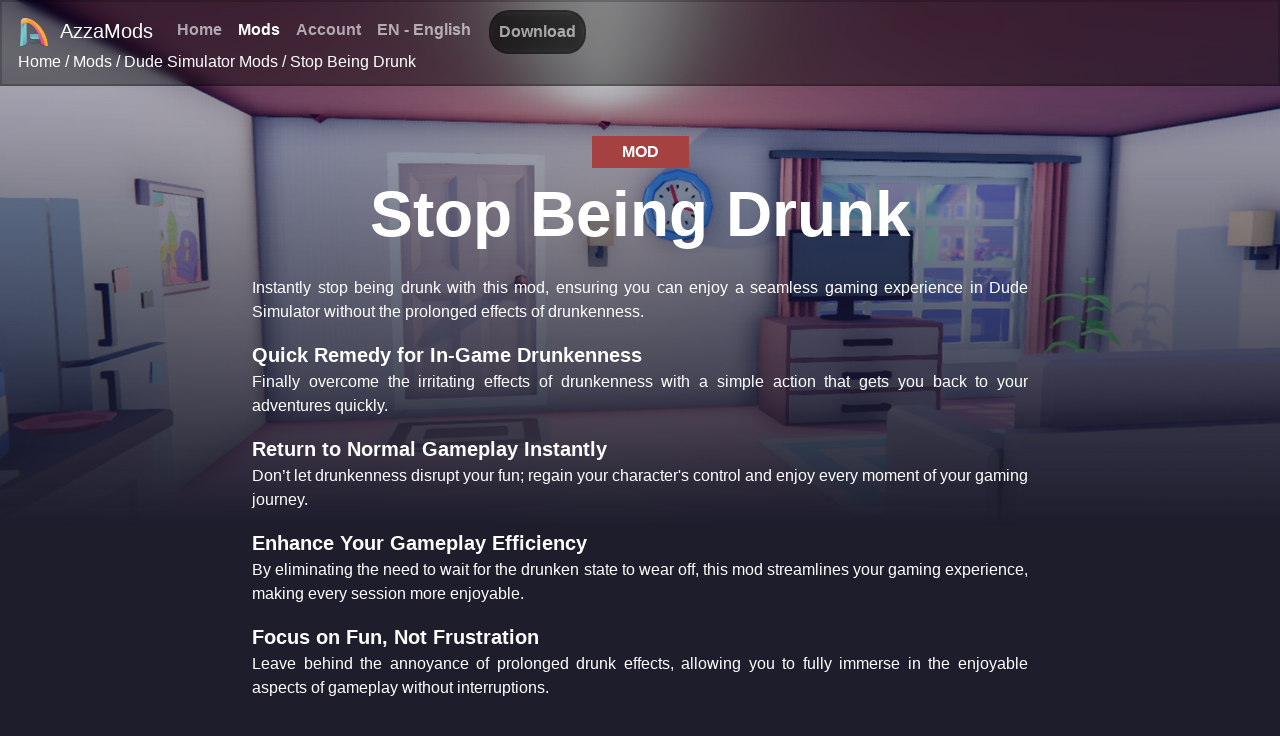

--- FILE ---
content_type: text/html; charset=utf-8
request_url: https://www.azzamods.com/mods/dude-simulator/stop-being-drunk/
body_size: 6663
content:
<!DOCTYPE html><html lang="en"><head><meta charSet="utf-8" data-next-head=""/><meta charSet="utf-8"/><meta name="viewport" content="width=device-width, initial-scale=1" data-next-head=""/><script async="" src="https://www.googletagmanager.com/gtag/js?id=G-CL6KZ58PKG"></script><title data-next-head="">Stop Being Drunk mod for Dude Simulator</title><meta name="robots" content="index,follow" data-next-head=""/><meta name="description" content="Quickly end the effects of drunkenness with this mod for Dude Simulator, allowing players a more enjoyable and efficient gameplay experience." data-next-head=""/><meta name="twitter:card" content="summary_large_image" data-next-head=""/><meta property="og:title" content="Stop Being Drunk mod for Dude Simulator" data-next-head=""/><meta property="og:description" content="Quickly end the effects of drunkenness with this mod for Dude Simulator, allowing players a more enjoyable and efficient gameplay experience." data-next-head=""/><meta property="og:url" content="https://www.azzamods.com/mods/dude-simulator/stop-being-drunk/" data-next-head=""/><meta property="og:type" content="software" data-next-head=""/><meta property="og:site_name" content="AzzaMods.com" data-next-head=""/><link rel="canonical" href="https://www.azzamods.com/mods/dude-simulator/stop-being-drunk/" data-next-head=""/><meta name="keywords" content="drunk remedy,enhance gameplay,instant fix for drunkenness,stop enthusiasm blocking drunk state,how to stop being drunk,dude simulator drunk fix,mod to stop being drunk,eliminate drunkenness effects,gameplay enhancement mod,dude simulator,stop being drunk,end drunken state,recover from drunkenness,cheat to stop drinking,dude simulator mods,azzamods" data-next-head=""/><meta property="fb:pages" content="170216550457487"/><link rel="apple-touch-icon" sizes="180x180" href="/apple-touch-icon.png"/><link rel="icon" type="image/png" sizes="32x32" alt="AzzaMods Logo" href="/favicon-32x32.png"/><link rel="icon" type="image/png" sizes="16x16" alt="AzzaMods Logo" href="/favicon-16x16.png"/><link rel="manifest" href="/site.webmanifest"/><link rel="mask-icon" href="/safari-pinned-tab.svg" color="#5bbad5"/><meta name="msapplication-TileColor" content="#da532c"/><meta name="theme-color" content="#ffffff"/><link rel="preload" href="/_next/static/css/a6b9eea29fac5574.css" as="style"/><script type="application/ld+json" data-next-head="">{"@context":"https://schema.org","@type":"BreadcrumbList","itemListElement":[{"@type":"ListItem","position":1,"item":{"@id":"https://www.azzamods.com/mods/","name":"Mods"}},{"@type":"ListItem","position":2,"item":{"@id":"https://www.azzamods.com/mods/dude-simulator/","name":"Dude Simulator Mods"}},{"@type":"ListItem","position":3,"item":{"@id":"https://www.azzamods.com/mods/dude-simulator/stop-being-drunk/","name":"Stop Being Drunk"}}]}</script><script type="application/ld+json" data-next-head="">{"@context":"https://schema.org","@type":"SoftwareApplication","name":"Stop Being Drunk mod for Dude Simulator","operatingSystem":"Windows","applicationCategory":"GameApplication","author":{"name":"Azza Media Group","@type":"Organization"},"featureList":["Stop Being Drunk"],"downloadUrl":"https://www.azzamods.com/mods/dude-simulator/stop-being-drunk/","description":"Quickly end the effects of drunkenness with this mod for Dude Simulator, allowing players a more enjoyable and efficient gameplay experience.","offers":{"@type":"Offer","price":"0","priceCurrency":"USD"},"keywords":"drunk remedy,enhance gameplay,instant fix for drunkenness,stop enthusiasm blocking drunk state,how to stop being drunk,dude simulator drunk fix,mod to stop being drunk,eliminate drunkenness effects,gameplay enhancement mod,dude simulator,stop being drunk,end drunken state,recover from drunkenness,cheat to stop drinking,dude simulator mods,azzamods"}</script><script src="/assets/js/art.js?v=5" data-next-head=""></script><script>window.dataLayer = window.dataLayer || [];function gtag(){dataLayer.push(arguments);}gtag('js', new Date());gtag('config', 'G-CL6KZ58PKG');</script><script src="/assets/js/jquery.min.js" integrity="sha384-KDtAcK0KSwASuMk9SCu5Ja4yM3Ol5ZNCP5/RL1ceLATlNoQJGB66rsM+huYVIsBv" crossorigin="anonymous"></script><script src="/assets/js/bootstrap.min.js" integrity="sha384-QqDGWG62Aqg75sEeF9DB8FSWUDYhm/IHR9IVEsf2OIrT01w9Fx1xxj5JAy+kOxNX" crossorigin="anonymous"></script><link rel="stylesheet" href="/_next/static/css/a6b9eea29fac5574.css" data-n-g=""/><noscript data-n-css=""></noscript><script defer="" noModule="" src="/_next/static/chunks/polyfills-42372ed130431b0a.js"></script><script src="/_next/static/chunks/webpack-8cac0b4b405cede1.js" defer=""></script><script src="/_next/static/chunks/framework-a4ddb9b21624b39b.js" defer=""></script><script src="/_next/static/chunks/main-3bc8dc70da03f642.js" defer=""></script><script src="/_next/static/chunks/pages/_app-0560db64c2c591ab.js" defer=""></script><script src="/_next/static/chunks/pages/mods/%5BgameLink%5D/%5BmodLink%5D-4c0f8d66ea8cf7bd.js" defer=""></script><script src="/_next/static/Zt_ocLXaZrqeScJIUJNtd/_buildManifest.js" defer=""></script><script src="/_next/static/Zt_ocLXaZrqeScJIUJNtd/_ssgManifest.js" defer=""></script></head><body><link rel="preload" as="image" href="/favicon-32x32.png"/><div id="__next"><div id="mainRoot" class=""><nav id="nav1" class="navbar sticky-top navbar-expand-lg navbar-dark navbarColor navbar navbar-default navbar-fixed-top"><a class="navbar-brand" href="/"><img width="32" height="32" class="marginRight10" alt="AzzaMods Logo" src="/favicon-32x32.png"/>AzzaMods</a><button class="navbar-toggler" type="button" data-toggle="collapse" data-target="#navbarNavAltMarkup" aria-controls="navbarNavAltMarkup" aria-expanded="false" aria-label="Toggle navigation"><span class="navbar-toggler-icon"></span></button><div class="collapse navbar-collapse" id="navbarNavAltMarkup"><div class="navbar-nav"><a class="nav-item nav-link" href="/">Home</a><a class="nav-item nav-link active" href="/mods/">Mods</a><a class="nav-item nav-link" href="/account/">Account</a><a class="nav-item nav-link marginRight10" href="#" data-toggle="modal" data-target="#languagePickerModal" aria-haspopup="true" aria-expanded="false">EN<!-- --> - <!-- -->English</a><a class="nav-item nav-link downloadButtonSmall notScrolled" href="https://github.com/AzzaMediaGroup/AzzaModsLauncherReleases/releases/latest/download/AzzaMods_Installer.exe">Download</a></div></div><div class="fixed-top marginLeft1rem" id="breadcrumbs" style="color:#FFF"><a class="underline" href="/">Home</a> / <a href="/mods/" class="underline">Mods</a> / <a href="/mods/dude-simulator/" class="underline">Dude Simulator Mods</a> / <a href="/mods/dude-simulator/stop-being-drunk/" class="underline">Stop Being Drunk</a></div></nav><div class="modal fade" id="languagePickerModal" tabindex="-1" role="dialog" aria-labelledby="exampleModalLabel" aria-hidden="true"><div class="modal-dialog" role="document"><div class="modal-content" style="margin-top:120px;background:#1d1d2c;border:1px solid #000;max-width:calc(100% - 40px)"><div class="modal-header"><h5 class="modal-title" id="exampleModalLabel">Choose Language (en)</h5><button type="button" class="close" data-dismiss="modal" aria-label="Close" style="color:#FFF"><span aria-hidden="true">×</span></button></div><div class="modal-body" style="max-height:calc(100vh - 200px);overflow-y:auto"><div style="display:flex"><div style="flex-direction:row;flex-grow:1;color:#FFF;border:1px solid #000;border-radius:8px;margin-bottom:8px;cursor:pointer;padding:8px;background:#FFFFFF11;font-weight:bold"><span style="color:#B4B4B4;margin-right:8px">[<!-- -->EN<!-- -->]</span> <!-- -->English<!-- --> - <!-- -->English</div><a href="https://www.azzamods.com/mods/dude-simulator/stop-being-drunk/" target="_blank" rel="noopener noreferrer" style="width:32px;cursor:pointer;text-align:center;padding:8px;margin-left:8px"><svg aria-hidden="true" focusable="false" data-prefix="fas" data-icon="link" class="svg-inline--fa fa-link " role="img" xmlns="http://www.w3.org/2000/svg" viewBox="0 0 640 512"><path fill="currentColor" d="M579.8 267.7c56.5-56.5 56.5-148 0-204.5c-50-50-128.8-56.5-186.3-15.4l-1.6 1.1c-14.4 10.3-17.7 30.3-7.4 44.6s30.3 17.7 44.6 7.4l1.6-1.1c32.1-22.9 76-19.3 103.8 8.6c31.5 31.5 31.5 82.5 0 114L422.3 334.8c-31.5 31.5-82.5 31.5-114 0c-27.9-27.9-31.5-71.8-8.6-103.8l1.1-1.6c10.3-14.4 6.9-34.4-7.4-44.6s-34.4-6.9-44.6 7.4l-1.1 1.6C206.5 251.2 213 330 263 380c56.5 56.5 148 56.5 204.5 0L579.8 267.7zM60.2 244.3c-56.5 56.5-56.5 148 0 204.5c50 50 128.8 56.5 186.3 15.4l1.6-1.1c14.4-10.3 17.7-30.3 7.4-44.6s-30.3-17.7-44.6-7.4l-1.6 1.1c-32.1 22.9-76 19.3-103.8-8.6C74 372 74 321 105.5 289.5L217.7 177.2c31.5-31.5 82.5-31.5 114 0c27.9 27.9 31.5 71.8 8.6 103.9l-1.1 1.6c-10.3 14.4-6.9 34.4 7.4 44.6s34.4 6.9 44.6-7.4l1.1-1.6C433.5 260.8 427 182 377 132c-56.5-56.5-148-56.5-204.5 0L60.2 244.3z"></path></svg></a></div><div style="display:flex"><div style="flex-direction:row;flex-grow:1;color:#FFF;border:1px solid #000;border-radius:8px;margin-bottom:8px;cursor:pointer;padding:8px"><span style="color:#B4B4B4;margin-right:8px">[<!-- -->ZH<!-- -->]</span> <!-- -->Chinese (Simplified)<!-- --> - <!-- -->中文（简体）</div><a href="https://zh.azzamods.com/mods/dude-simulator/stop-being-drunk/" target="_blank" rel="noopener noreferrer" style="width:32px;cursor:pointer;text-align:center;padding:8px;margin-left:8px"><svg aria-hidden="true" focusable="false" data-prefix="fas" data-icon="link" class="svg-inline--fa fa-link " role="img" xmlns="http://www.w3.org/2000/svg" viewBox="0 0 640 512"><path fill="currentColor" d="M579.8 267.7c56.5-56.5 56.5-148 0-204.5c-50-50-128.8-56.5-186.3-15.4l-1.6 1.1c-14.4 10.3-17.7 30.3-7.4 44.6s30.3 17.7 44.6 7.4l1.6-1.1c32.1-22.9 76-19.3 103.8 8.6c31.5 31.5 31.5 82.5 0 114L422.3 334.8c-31.5 31.5-82.5 31.5-114 0c-27.9-27.9-31.5-71.8-8.6-103.8l1.1-1.6c10.3-14.4 6.9-34.4-7.4-44.6s-34.4-6.9-44.6 7.4l-1.1 1.6C206.5 251.2 213 330 263 380c56.5 56.5 148 56.5 204.5 0L579.8 267.7zM60.2 244.3c-56.5 56.5-56.5 148 0 204.5c50 50 128.8 56.5 186.3 15.4l1.6-1.1c14.4-10.3 17.7-30.3 7.4-44.6s-30.3-17.7-44.6-7.4l-1.6 1.1c-32.1 22.9-76 19.3-103.8-8.6C74 372 74 321 105.5 289.5L217.7 177.2c31.5-31.5 82.5-31.5 114 0c27.9 27.9 31.5 71.8 8.6 103.9l-1.1 1.6c-10.3 14.4-6.9 34.4 7.4 44.6s34.4 6.9 44.6-7.4l1.1-1.6C433.5 260.8 427 182 377 132c-56.5-56.5-148-56.5-204.5 0L60.2 244.3z"></path></svg></a></div><div style="display:flex"><div style="flex-direction:row;flex-grow:1;color:#FFF;border:1px solid #000;border-radius:8px;margin-bottom:8px;cursor:pointer;padding:8px"><span style="color:#B4B4B4;margin-right:8px">[<!-- -->HI<!-- -->]</span> <!-- -->Hindi<!-- --> - <!-- -->हिंदी</div><a href="https://hi.azzamods.com/mods/dude-simulator/stop-being-drunk/" target="_blank" rel="noopener noreferrer" style="width:32px;cursor:pointer;text-align:center;padding:8px;margin-left:8px"><svg aria-hidden="true" focusable="false" data-prefix="fas" data-icon="link" class="svg-inline--fa fa-link " role="img" xmlns="http://www.w3.org/2000/svg" viewBox="0 0 640 512"><path fill="currentColor" d="M579.8 267.7c56.5-56.5 56.5-148 0-204.5c-50-50-128.8-56.5-186.3-15.4l-1.6 1.1c-14.4 10.3-17.7 30.3-7.4 44.6s30.3 17.7 44.6 7.4l1.6-1.1c32.1-22.9 76-19.3 103.8 8.6c31.5 31.5 31.5 82.5 0 114L422.3 334.8c-31.5 31.5-82.5 31.5-114 0c-27.9-27.9-31.5-71.8-8.6-103.8l1.1-1.6c10.3-14.4 6.9-34.4-7.4-44.6s-34.4-6.9-44.6 7.4l-1.1 1.6C206.5 251.2 213 330 263 380c56.5 56.5 148 56.5 204.5 0L579.8 267.7zM60.2 244.3c-56.5 56.5-56.5 148 0 204.5c50 50 128.8 56.5 186.3 15.4l1.6-1.1c14.4-10.3 17.7-30.3 7.4-44.6s-30.3-17.7-44.6-7.4l-1.6 1.1c-32.1 22.9-76 19.3-103.8-8.6C74 372 74 321 105.5 289.5L217.7 177.2c31.5-31.5 82.5-31.5 114 0c27.9 27.9 31.5 71.8 8.6 103.9l-1.1 1.6c-10.3 14.4-6.9 34.4 7.4 44.6s34.4 6.9 44.6-7.4l1.1-1.6C433.5 260.8 427 182 377 132c-56.5-56.5-148-56.5-204.5 0L60.2 244.3z"></path></svg></a></div><div style="display:flex"><div style="flex-direction:row;flex-grow:1;color:#FFF;border:1px solid #000;border-radius:8px;margin-bottom:8px;cursor:pointer;padding:8px"><span style="color:#B4B4B4;margin-right:8px">[<!-- -->ES<!-- -->]</span> <!-- -->Spanish<!-- --> - <!-- -->Español</div><a href="https://es.azzamods.com/mods/dude-simulator/stop-being-drunk/" target="_blank" rel="noopener noreferrer" style="width:32px;cursor:pointer;text-align:center;padding:8px;margin-left:8px"><svg aria-hidden="true" focusable="false" data-prefix="fas" data-icon="link" class="svg-inline--fa fa-link " role="img" xmlns="http://www.w3.org/2000/svg" viewBox="0 0 640 512"><path fill="currentColor" d="M579.8 267.7c56.5-56.5 56.5-148 0-204.5c-50-50-128.8-56.5-186.3-15.4l-1.6 1.1c-14.4 10.3-17.7 30.3-7.4 44.6s30.3 17.7 44.6 7.4l1.6-1.1c32.1-22.9 76-19.3 103.8 8.6c31.5 31.5 31.5 82.5 0 114L422.3 334.8c-31.5 31.5-82.5 31.5-114 0c-27.9-27.9-31.5-71.8-8.6-103.8l1.1-1.6c10.3-14.4 6.9-34.4-7.4-44.6s-34.4-6.9-44.6 7.4l-1.1 1.6C206.5 251.2 213 330 263 380c56.5 56.5 148 56.5 204.5 0L579.8 267.7zM60.2 244.3c-56.5 56.5-56.5 148 0 204.5c50 50 128.8 56.5 186.3 15.4l1.6-1.1c14.4-10.3 17.7-30.3 7.4-44.6s-30.3-17.7-44.6-7.4l-1.6 1.1c-32.1 22.9-76 19.3-103.8-8.6C74 372 74 321 105.5 289.5L217.7 177.2c31.5-31.5 82.5-31.5 114 0c27.9 27.9 31.5 71.8 8.6 103.9l-1.1 1.6c-10.3 14.4-6.9 34.4 7.4 44.6s34.4 6.9 44.6-7.4l1.1-1.6C433.5 260.8 427 182 377 132c-56.5-56.5-148-56.5-204.5 0L60.2 244.3z"></path></svg></a></div><div style="display:flex"><div style="flex-direction:row;flex-grow:1;color:#FFF;border:1px solid #000;border-radius:8px;margin-bottom:8px;cursor:pointer;padding:8px"><span style="color:#B4B4B4;margin-right:8px">[<!-- -->AR<!-- -->]</span> <!-- -->Arabic<!-- --> - <!-- -->العربية</div><a href="https://ar.azzamods.com/mods/dude-simulator/stop-being-drunk/" target="_blank" rel="noopener noreferrer" style="width:32px;cursor:pointer;text-align:center;padding:8px;margin-left:8px"><svg aria-hidden="true" focusable="false" data-prefix="fas" data-icon="link" class="svg-inline--fa fa-link " role="img" xmlns="http://www.w3.org/2000/svg" viewBox="0 0 640 512"><path fill="currentColor" d="M579.8 267.7c56.5-56.5 56.5-148 0-204.5c-50-50-128.8-56.5-186.3-15.4l-1.6 1.1c-14.4 10.3-17.7 30.3-7.4 44.6s30.3 17.7 44.6 7.4l1.6-1.1c32.1-22.9 76-19.3 103.8 8.6c31.5 31.5 31.5 82.5 0 114L422.3 334.8c-31.5 31.5-82.5 31.5-114 0c-27.9-27.9-31.5-71.8-8.6-103.8l1.1-1.6c10.3-14.4 6.9-34.4-7.4-44.6s-34.4-6.9-44.6 7.4l-1.1 1.6C206.5 251.2 213 330 263 380c56.5 56.5 148 56.5 204.5 0L579.8 267.7zM60.2 244.3c-56.5 56.5-56.5 148 0 204.5c50 50 128.8 56.5 186.3 15.4l1.6-1.1c14.4-10.3 17.7-30.3 7.4-44.6s-30.3-17.7-44.6-7.4l-1.6 1.1c-32.1 22.9-76 19.3-103.8-8.6C74 372 74 321 105.5 289.5L217.7 177.2c31.5-31.5 82.5-31.5 114 0c27.9 27.9 31.5 71.8 8.6 103.9l-1.1 1.6c-10.3 14.4-6.9 34.4 7.4 44.6s34.4 6.9 44.6-7.4l1.1-1.6C433.5 260.8 427 182 377 132c-56.5-56.5-148-56.5-204.5 0L60.2 244.3z"></path></svg></a></div><div style="display:flex"><div style="flex-direction:row;flex-grow:1;color:#FFF;border:1px solid #000;border-radius:8px;margin-bottom:8px;cursor:pointer;padding:8px"><span style="color:#B4B4B4;margin-right:8px">[<!-- -->FR<!-- -->]</span> <!-- -->French<!-- --> - <!-- -->Français</div><a href="https://fr.azzamods.com/mods/dude-simulator/stop-being-drunk/" target="_blank" rel="noopener noreferrer" style="width:32px;cursor:pointer;text-align:center;padding:8px;margin-left:8px"><svg aria-hidden="true" focusable="false" data-prefix="fas" data-icon="link" class="svg-inline--fa fa-link " role="img" xmlns="http://www.w3.org/2000/svg" viewBox="0 0 640 512"><path fill="currentColor" d="M579.8 267.7c56.5-56.5 56.5-148 0-204.5c-50-50-128.8-56.5-186.3-15.4l-1.6 1.1c-14.4 10.3-17.7 30.3-7.4 44.6s30.3 17.7 44.6 7.4l1.6-1.1c32.1-22.9 76-19.3 103.8 8.6c31.5 31.5 31.5 82.5 0 114L422.3 334.8c-31.5 31.5-82.5 31.5-114 0c-27.9-27.9-31.5-71.8-8.6-103.8l1.1-1.6c10.3-14.4 6.9-34.4-7.4-44.6s-34.4-6.9-44.6 7.4l-1.1 1.6C206.5 251.2 213 330 263 380c56.5 56.5 148 56.5 204.5 0L579.8 267.7zM60.2 244.3c-56.5 56.5-56.5 148 0 204.5c50 50 128.8 56.5 186.3 15.4l1.6-1.1c14.4-10.3 17.7-30.3 7.4-44.6s-30.3-17.7-44.6-7.4l-1.6 1.1c-32.1 22.9-76 19.3-103.8-8.6C74 372 74 321 105.5 289.5L217.7 177.2c31.5-31.5 82.5-31.5 114 0c27.9 27.9 31.5 71.8 8.6 103.9l-1.1 1.6c-10.3 14.4-6.9 34.4 7.4 44.6s34.4 6.9 44.6-7.4l1.1-1.6C433.5 260.8 427 182 377 132c-56.5-56.5-148-56.5-204.5 0L60.2 244.3z"></path></svg></a></div><div style="display:flex"><div style="flex-direction:row;flex-grow:1;color:#FFF;border:1px solid #000;border-radius:8px;margin-bottom:8px;cursor:pointer;padding:8px"><span style="color:#B4B4B4;margin-right:8px">[<!-- -->BN<!-- -->]</span> <!-- -->Bangla<!-- --> - <!-- -->বাংলা</div><a href="https://bn.azzamods.com/mods/dude-simulator/stop-being-drunk/" target="_blank" rel="noopener noreferrer" style="width:32px;cursor:pointer;text-align:center;padding:8px;margin-left:8px"><svg aria-hidden="true" focusable="false" data-prefix="fas" data-icon="link" class="svg-inline--fa fa-link " role="img" xmlns="http://www.w3.org/2000/svg" viewBox="0 0 640 512"><path fill="currentColor" d="M579.8 267.7c56.5-56.5 56.5-148 0-204.5c-50-50-128.8-56.5-186.3-15.4l-1.6 1.1c-14.4 10.3-17.7 30.3-7.4 44.6s30.3 17.7 44.6 7.4l1.6-1.1c32.1-22.9 76-19.3 103.8 8.6c31.5 31.5 31.5 82.5 0 114L422.3 334.8c-31.5 31.5-82.5 31.5-114 0c-27.9-27.9-31.5-71.8-8.6-103.8l1.1-1.6c10.3-14.4 6.9-34.4-7.4-44.6s-34.4-6.9-44.6 7.4l-1.1 1.6C206.5 251.2 213 330 263 380c56.5 56.5 148 56.5 204.5 0L579.8 267.7zM60.2 244.3c-56.5 56.5-56.5 148 0 204.5c50 50 128.8 56.5 186.3 15.4l1.6-1.1c14.4-10.3 17.7-30.3 7.4-44.6s-30.3-17.7-44.6-7.4l-1.6 1.1c-32.1 22.9-76 19.3-103.8-8.6C74 372 74 321 105.5 289.5L217.7 177.2c31.5-31.5 82.5-31.5 114 0c27.9 27.9 31.5 71.8 8.6 103.9l-1.1 1.6c-10.3 14.4-6.9 34.4 7.4 44.6s34.4 6.9 44.6-7.4l1.1-1.6C433.5 260.8 427 182 377 132c-56.5-56.5-148-56.5-204.5 0L60.2 244.3z"></path></svg></a></div><div style="display:flex"><div style="flex-direction:row;flex-grow:1;color:#FFF;border:1px solid #000;border-radius:8px;margin-bottom:8px;cursor:pointer;padding:8px"><span style="color:#B4B4B4;margin-right:8px">[<!-- -->PT<!-- -->]</span> <!-- -->Portuguese<!-- --> - <!-- -->Português</div><a href="https://pt.azzamods.com/mods/dude-simulator/stop-being-drunk/" target="_blank" rel="noopener noreferrer" style="width:32px;cursor:pointer;text-align:center;padding:8px;margin-left:8px"><svg aria-hidden="true" focusable="false" data-prefix="fas" data-icon="link" class="svg-inline--fa fa-link " role="img" xmlns="http://www.w3.org/2000/svg" viewBox="0 0 640 512"><path fill="currentColor" d="M579.8 267.7c56.5-56.5 56.5-148 0-204.5c-50-50-128.8-56.5-186.3-15.4l-1.6 1.1c-14.4 10.3-17.7 30.3-7.4 44.6s30.3 17.7 44.6 7.4l1.6-1.1c32.1-22.9 76-19.3 103.8 8.6c31.5 31.5 31.5 82.5 0 114L422.3 334.8c-31.5 31.5-82.5 31.5-114 0c-27.9-27.9-31.5-71.8-8.6-103.8l1.1-1.6c10.3-14.4 6.9-34.4-7.4-44.6s-34.4-6.9-44.6 7.4l-1.1 1.6C206.5 251.2 213 330 263 380c56.5 56.5 148 56.5 204.5 0L579.8 267.7zM60.2 244.3c-56.5 56.5-56.5 148 0 204.5c50 50 128.8 56.5 186.3 15.4l1.6-1.1c14.4-10.3 17.7-30.3 7.4-44.6s-30.3-17.7-44.6-7.4l-1.6 1.1c-32.1 22.9-76 19.3-103.8-8.6C74 372 74 321 105.5 289.5L217.7 177.2c31.5-31.5 82.5-31.5 114 0c27.9 27.9 31.5 71.8 8.6 103.9l-1.1 1.6c-10.3 14.4-6.9 34.4 7.4 44.6s34.4 6.9 44.6-7.4l1.1-1.6C433.5 260.8 427 182 377 132c-56.5-56.5-148-56.5-204.5 0L60.2 244.3z"></path></svg></a></div><div style="display:flex"><div style="flex-direction:row;flex-grow:1;color:#FFF;border:1px solid #000;border-radius:8px;margin-bottom:8px;cursor:pointer;padding:8px"><span style="color:#B4B4B4;margin-right:8px">[<!-- -->RU<!-- -->]</span> <!-- -->Russian<!-- --> - <!-- -->Русский</div><a href="https://ru.azzamods.com/mods/dude-simulator/stop-being-drunk/" target="_blank" rel="noopener noreferrer" style="width:32px;cursor:pointer;text-align:center;padding:8px;margin-left:8px"><svg aria-hidden="true" focusable="false" data-prefix="fas" data-icon="link" class="svg-inline--fa fa-link " role="img" xmlns="http://www.w3.org/2000/svg" viewBox="0 0 640 512"><path fill="currentColor" d="M579.8 267.7c56.5-56.5 56.5-148 0-204.5c-50-50-128.8-56.5-186.3-15.4l-1.6 1.1c-14.4 10.3-17.7 30.3-7.4 44.6s30.3 17.7 44.6 7.4l1.6-1.1c32.1-22.9 76-19.3 103.8 8.6c31.5 31.5 31.5 82.5 0 114L422.3 334.8c-31.5 31.5-82.5 31.5-114 0c-27.9-27.9-31.5-71.8-8.6-103.8l1.1-1.6c10.3-14.4 6.9-34.4-7.4-44.6s-34.4-6.9-44.6 7.4l-1.1 1.6C206.5 251.2 213 330 263 380c56.5 56.5 148 56.5 204.5 0L579.8 267.7zM60.2 244.3c-56.5 56.5-56.5 148 0 204.5c50 50 128.8 56.5 186.3 15.4l1.6-1.1c14.4-10.3 17.7-30.3 7.4-44.6s-30.3-17.7-44.6-7.4l-1.6 1.1c-32.1 22.9-76 19.3-103.8-8.6C74 372 74 321 105.5 289.5L217.7 177.2c31.5-31.5 82.5-31.5 114 0c27.9 27.9 31.5 71.8 8.6 103.9l-1.1 1.6c-10.3 14.4-6.9 34.4 7.4 44.6s34.4 6.9 44.6-7.4l1.1-1.6C433.5 260.8 427 182 377 132c-56.5-56.5-148-56.5-204.5 0L60.2 244.3z"></path></svg></a></div><div style="display:flex"><div style="flex-direction:row;flex-grow:1;color:#FFF;border:1px solid #000;border-radius:8px;margin-bottom:8px;cursor:pointer;padding:8px"><span style="color:#B4B4B4;margin-right:8px">[<!-- -->ID<!-- -->]</span> <!-- -->Indonesian<!-- --> - <!-- -->Bahasa Indonesia</div><a href="https://id.azzamods.com/mods/dude-simulator/stop-being-drunk/" target="_blank" rel="noopener noreferrer" style="width:32px;cursor:pointer;text-align:center;padding:8px;margin-left:8px"><svg aria-hidden="true" focusable="false" data-prefix="fas" data-icon="link" class="svg-inline--fa fa-link " role="img" xmlns="http://www.w3.org/2000/svg" viewBox="0 0 640 512"><path fill="currentColor" d="M579.8 267.7c56.5-56.5 56.5-148 0-204.5c-50-50-128.8-56.5-186.3-15.4l-1.6 1.1c-14.4 10.3-17.7 30.3-7.4 44.6s30.3 17.7 44.6 7.4l1.6-1.1c32.1-22.9 76-19.3 103.8 8.6c31.5 31.5 31.5 82.5 0 114L422.3 334.8c-31.5 31.5-82.5 31.5-114 0c-27.9-27.9-31.5-71.8-8.6-103.8l1.1-1.6c10.3-14.4 6.9-34.4-7.4-44.6s-34.4-6.9-44.6 7.4l-1.1 1.6C206.5 251.2 213 330 263 380c56.5 56.5 148 56.5 204.5 0L579.8 267.7zM60.2 244.3c-56.5 56.5-56.5 148 0 204.5c50 50 128.8 56.5 186.3 15.4l1.6-1.1c14.4-10.3 17.7-30.3 7.4-44.6s-30.3-17.7-44.6-7.4l-1.6 1.1c-32.1 22.9-76 19.3-103.8-8.6C74 372 74 321 105.5 289.5L217.7 177.2c31.5-31.5 82.5-31.5 114 0c27.9 27.9 31.5 71.8 8.6 103.9l-1.1 1.6c-10.3 14.4-6.9 34.4 7.4 44.6s34.4 6.9 44.6-7.4l1.1-1.6C433.5 260.8 427 182 377 132c-56.5-56.5-148-56.5-204.5 0L60.2 244.3z"></path></svg></a></div><div style="display:flex"><div style="flex-direction:row;flex-grow:1;color:#FFF;border:1px solid #000;border-radius:8px;margin-bottom:8px;cursor:pointer;padding:8px"><span style="color:#B4B4B4;margin-right:8px">[<!-- -->DE<!-- -->]</span> <!-- -->German<!-- --> - <!-- -->Deutsch</div><a href="https://de.azzamods.com/mods/dude-simulator/stop-being-drunk/" target="_blank" rel="noopener noreferrer" style="width:32px;cursor:pointer;text-align:center;padding:8px;margin-left:8px"><svg aria-hidden="true" focusable="false" data-prefix="fas" data-icon="link" class="svg-inline--fa fa-link " role="img" xmlns="http://www.w3.org/2000/svg" viewBox="0 0 640 512"><path fill="currentColor" d="M579.8 267.7c56.5-56.5 56.5-148 0-204.5c-50-50-128.8-56.5-186.3-15.4l-1.6 1.1c-14.4 10.3-17.7 30.3-7.4 44.6s30.3 17.7 44.6 7.4l1.6-1.1c32.1-22.9 76-19.3 103.8 8.6c31.5 31.5 31.5 82.5 0 114L422.3 334.8c-31.5 31.5-82.5 31.5-114 0c-27.9-27.9-31.5-71.8-8.6-103.8l1.1-1.6c10.3-14.4 6.9-34.4-7.4-44.6s-34.4-6.9-44.6 7.4l-1.1 1.6C206.5 251.2 213 330 263 380c56.5 56.5 148 56.5 204.5 0L579.8 267.7zM60.2 244.3c-56.5 56.5-56.5 148 0 204.5c50 50 128.8 56.5 186.3 15.4l1.6-1.1c14.4-10.3 17.7-30.3 7.4-44.6s-30.3-17.7-44.6-7.4l-1.6 1.1c-32.1 22.9-76 19.3-103.8-8.6C74 372 74 321 105.5 289.5L217.7 177.2c31.5-31.5 82.5-31.5 114 0c27.9 27.9 31.5 71.8 8.6 103.9l-1.1 1.6c-10.3 14.4-6.9 34.4 7.4 44.6s34.4 6.9 44.6-7.4l1.1-1.6C433.5 260.8 427 182 377 132c-56.5-56.5-148-56.5-204.5 0L60.2 244.3z"></path></svg></a></div><div style="display:flex"><div style="flex-direction:row;flex-grow:1;color:#FFF;border:1px solid #000;border-radius:8px;margin-bottom:8px;cursor:pointer;padding:8px"><span style="color:#B4B4B4;margin-right:8px">[<!-- -->JA<!-- -->]</span> <!-- -->Japanese<!-- --> - <!-- -->日本語</div><a href="https://ja.azzamods.com/mods/dude-simulator/stop-being-drunk/" target="_blank" rel="noopener noreferrer" style="width:32px;cursor:pointer;text-align:center;padding:8px;margin-left:8px"><svg aria-hidden="true" focusable="false" data-prefix="fas" data-icon="link" class="svg-inline--fa fa-link " role="img" xmlns="http://www.w3.org/2000/svg" viewBox="0 0 640 512"><path fill="currentColor" d="M579.8 267.7c56.5-56.5 56.5-148 0-204.5c-50-50-128.8-56.5-186.3-15.4l-1.6 1.1c-14.4 10.3-17.7 30.3-7.4 44.6s30.3 17.7 44.6 7.4l1.6-1.1c32.1-22.9 76-19.3 103.8 8.6c31.5 31.5 31.5 82.5 0 114L422.3 334.8c-31.5 31.5-82.5 31.5-114 0c-27.9-27.9-31.5-71.8-8.6-103.8l1.1-1.6c10.3-14.4 6.9-34.4-7.4-44.6s-34.4-6.9-44.6 7.4l-1.1 1.6C206.5 251.2 213 330 263 380c56.5 56.5 148 56.5 204.5 0L579.8 267.7zM60.2 244.3c-56.5 56.5-56.5 148 0 204.5c50 50 128.8 56.5 186.3 15.4l1.6-1.1c14.4-10.3 17.7-30.3 7.4-44.6s-30.3-17.7-44.6-7.4l-1.6 1.1c-32.1 22.9-76 19.3-103.8-8.6C74 372 74 321 105.5 289.5L217.7 177.2c31.5-31.5 82.5-31.5 114 0c27.9 27.9 31.5 71.8 8.6 103.9l-1.1 1.6c-10.3 14.4-6.9 34.4 7.4 44.6s34.4 6.9 44.6-7.4l1.1-1.6C433.5 260.8 427 182 377 132c-56.5-56.5-148-56.5-204.5 0L60.2 244.3z"></path></svg></a></div><div style="display:flex"><div style="flex-direction:row;flex-grow:1;color:#FFF;border:1px solid #000;border-radius:8px;margin-bottom:8px;cursor:pointer;padding:8px"><span style="color:#B4B4B4;margin-right:8px">[<!-- -->VI<!-- -->]</span> <!-- -->Vietnamese<!-- --> - <!-- -->Tiếng Việt</div><a href="https://vi.azzamods.com/mods/dude-simulator/stop-being-drunk/" target="_blank" rel="noopener noreferrer" style="width:32px;cursor:pointer;text-align:center;padding:8px;margin-left:8px"><svg aria-hidden="true" focusable="false" data-prefix="fas" data-icon="link" class="svg-inline--fa fa-link " role="img" xmlns="http://www.w3.org/2000/svg" viewBox="0 0 640 512"><path fill="currentColor" d="M579.8 267.7c56.5-56.5 56.5-148 0-204.5c-50-50-128.8-56.5-186.3-15.4l-1.6 1.1c-14.4 10.3-17.7 30.3-7.4 44.6s30.3 17.7 44.6 7.4l1.6-1.1c32.1-22.9 76-19.3 103.8 8.6c31.5 31.5 31.5 82.5 0 114L422.3 334.8c-31.5 31.5-82.5 31.5-114 0c-27.9-27.9-31.5-71.8-8.6-103.8l1.1-1.6c10.3-14.4 6.9-34.4-7.4-44.6s-34.4-6.9-44.6 7.4l-1.1 1.6C206.5 251.2 213 330 263 380c56.5 56.5 148 56.5 204.5 0L579.8 267.7zM60.2 244.3c-56.5 56.5-56.5 148 0 204.5c50 50 128.8 56.5 186.3 15.4l1.6-1.1c14.4-10.3 17.7-30.3 7.4-44.6s-30.3-17.7-44.6-7.4l-1.6 1.1c-32.1 22.9-76 19.3-103.8-8.6C74 372 74 321 105.5 289.5L217.7 177.2c31.5-31.5 82.5-31.5 114 0c27.9 27.9 31.5 71.8 8.6 103.9l-1.1 1.6c-10.3 14.4-6.9 34.4 7.4 44.6s34.4 6.9 44.6-7.4l1.1-1.6C433.5 260.8 427 182 377 132c-56.5-56.5-148-56.5-204.5 0L60.2 244.3z"></path></svg></a></div><div style="display:flex"><div style="flex-direction:row;flex-grow:1;color:#FFF;border:1px solid #000;border-radius:8px;margin-bottom:8px;cursor:pointer;padding:8px"><span style="color:#B4B4B4;margin-right:8px">[<!-- -->TR<!-- -->]</span> <!-- -->Turkish<!-- --> - <!-- -->Türkçe</div><a href="https://tr.azzamods.com/mods/dude-simulator/stop-being-drunk/" target="_blank" rel="noopener noreferrer" style="width:32px;cursor:pointer;text-align:center;padding:8px;margin-left:8px"><svg aria-hidden="true" focusable="false" data-prefix="fas" data-icon="link" class="svg-inline--fa fa-link " role="img" xmlns="http://www.w3.org/2000/svg" viewBox="0 0 640 512"><path fill="currentColor" d="M579.8 267.7c56.5-56.5 56.5-148 0-204.5c-50-50-128.8-56.5-186.3-15.4l-1.6 1.1c-14.4 10.3-17.7 30.3-7.4 44.6s30.3 17.7 44.6 7.4l1.6-1.1c32.1-22.9 76-19.3 103.8 8.6c31.5 31.5 31.5 82.5 0 114L422.3 334.8c-31.5 31.5-82.5 31.5-114 0c-27.9-27.9-31.5-71.8-8.6-103.8l1.1-1.6c10.3-14.4 6.9-34.4-7.4-44.6s-34.4-6.9-44.6 7.4l-1.1 1.6C206.5 251.2 213 330 263 380c56.5 56.5 148 56.5 204.5 0L579.8 267.7zM60.2 244.3c-56.5 56.5-56.5 148 0 204.5c50 50 128.8 56.5 186.3 15.4l1.6-1.1c14.4-10.3 17.7-30.3 7.4-44.6s-30.3-17.7-44.6-7.4l-1.6 1.1c-32.1 22.9-76 19.3-103.8-8.6C74 372 74 321 105.5 289.5L217.7 177.2c31.5-31.5 82.5-31.5 114 0c27.9 27.9 31.5 71.8 8.6 103.9l-1.1 1.6c-10.3 14.4-6.9 34.4 7.4 44.6s34.4 6.9 44.6-7.4l1.1-1.6C433.5 260.8 427 182 377 132c-56.5-56.5-148-56.5-204.5 0L60.2 244.3z"></path></svg></a></div><div style="display:flex"><div style="flex-direction:row;flex-grow:1;color:#FFF;border:1px solid #000;border-radius:8px;margin-bottom:8px;cursor:pointer;padding:8px"><span style="color:#B4B4B4;margin-right:8px">[<!-- -->KO<!-- -->]</span> <!-- -->Korean<!-- --> - <!-- -->한국어</div><a href="https://ko.azzamods.com/mods/dude-simulator/stop-being-drunk/" target="_blank" rel="noopener noreferrer" style="width:32px;cursor:pointer;text-align:center;padding:8px;margin-left:8px"><svg aria-hidden="true" focusable="false" data-prefix="fas" data-icon="link" class="svg-inline--fa fa-link " role="img" xmlns="http://www.w3.org/2000/svg" viewBox="0 0 640 512"><path fill="currentColor" d="M579.8 267.7c56.5-56.5 56.5-148 0-204.5c-50-50-128.8-56.5-186.3-15.4l-1.6 1.1c-14.4 10.3-17.7 30.3-7.4 44.6s30.3 17.7 44.6 7.4l1.6-1.1c32.1-22.9 76-19.3 103.8 8.6c31.5 31.5 31.5 82.5 0 114L422.3 334.8c-31.5 31.5-82.5 31.5-114 0c-27.9-27.9-31.5-71.8-8.6-103.8l1.1-1.6c10.3-14.4 6.9-34.4-7.4-44.6s-34.4-6.9-44.6 7.4l-1.1 1.6C206.5 251.2 213 330 263 380c56.5 56.5 148 56.5 204.5 0L579.8 267.7zM60.2 244.3c-56.5 56.5-56.5 148 0 204.5c50 50 128.8 56.5 186.3 15.4l1.6-1.1c14.4-10.3 17.7-30.3 7.4-44.6s-30.3-17.7-44.6-7.4l-1.6 1.1c-32.1 22.9-76 19.3-103.8-8.6C74 372 74 321 105.5 289.5L217.7 177.2c31.5-31.5 82.5-31.5 114 0c27.9 27.9 31.5 71.8 8.6 103.9l-1.1 1.6c-10.3 14.4-6.9 34.4 7.4 44.6s34.4 6.9 44.6-7.4l1.1-1.6C433.5 260.8 427 182 377 132c-56.5-56.5-148-56.5-204.5 0L60.2 244.3z"></path></svg></a></div><div style="display:flex"><div style="flex-direction:row;flex-grow:1;color:#FFF;border:1px solid #000;border-radius:8px;margin-bottom:8px;cursor:pointer;padding:8px"><span style="color:#B4B4B4;margin-right:8px">[<!-- -->TH<!-- -->]</span> <!-- -->Thai<!-- --> - <!-- -->ไทย</div><a href="https://th.azzamods.com/mods/dude-simulator/stop-being-drunk/" target="_blank" rel="noopener noreferrer" style="width:32px;cursor:pointer;text-align:center;padding:8px;margin-left:8px"><svg aria-hidden="true" focusable="false" data-prefix="fas" data-icon="link" class="svg-inline--fa fa-link " role="img" xmlns="http://www.w3.org/2000/svg" viewBox="0 0 640 512"><path fill="currentColor" d="M579.8 267.7c56.5-56.5 56.5-148 0-204.5c-50-50-128.8-56.5-186.3-15.4l-1.6 1.1c-14.4 10.3-17.7 30.3-7.4 44.6s30.3 17.7 44.6 7.4l1.6-1.1c32.1-22.9 76-19.3 103.8 8.6c31.5 31.5 31.5 82.5 0 114L422.3 334.8c-31.5 31.5-82.5 31.5-114 0c-27.9-27.9-31.5-71.8-8.6-103.8l1.1-1.6c10.3-14.4 6.9-34.4-7.4-44.6s-34.4-6.9-44.6 7.4l-1.1 1.6C206.5 251.2 213 330 263 380c56.5 56.5 148 56.5 204.5 0L579.8 267.7zM60.2 244.3c-56.5 56.5-56.5 148 0 204.5c50 50 128.8 56.5 186.3 15.4l1.6-1.1c14.4-10.3 17.7-30.3 7.4-44.6s-30.3-17.7-44.6-7.4l-1.6 1.1c-32.1 22.9-76 19.3-103.8-8.6C74 372 74 321 105.5 289.5L217.7 177.2c31.5-31.5 82.5-31.5 114 0c27.9 27.9 31.5 71.8 8.6 103.9l-1.1 1.6c-10.3 14.4-6.9 34.4 7.4 44.6s34.4 6.9 44.6-7.4l1.1-1.6C433.5 260.8 427 182 377 132c-56.5-56.5-148-56.5-204.5 0L60.2 244.3z"></path></svg></a></div><div style="display:flex"><div style="flex-direction:row;flex-grow:1;color:#FFF;border:1px solid #000;border-radius:8px;margin-bottom:8px;cursor:pointer;padding:8px"><span style="color:#B4B4B4;margin-right:8px">[<!-- -->IT<!-- -->]</span> <!-- -->Italian<!-- --> - <!-- -->Italiano</div><a href="https://it.azzamods.com/mods/dude-simulator/stop-being-drunk/" target="_blank" rel="noopener noreferrer" style="width:32px;cursor:pointer;text-align:center;padding:8px;margin-left:8px"><svg aria-hidden="true" focusable="false" data-prefix="fas" data-icon="link" class="svg-inline--fa fa-link " role="img" xmlns="http://www.w3.org/2000/svg" viewBox="0 0 640 512"><path fill="currentColor" d="M579.8 267.7c56.5-56.5 56.5-148 0-204.5c-50-50-128.8-56.5-186.3-15.4l-1.6 1.1c-14.4 10.3-17.7 30.3-7.4 44.6s30.3 17.7 44.6 7.4l1.6-1.1c32.1-22.9 76-19.3 103.8 8.6c31.5 31.5 31.5 82.5 0 114L422.3 334.8c-31.5 31.5-82.5 31.5-114 0c-27.9-27.9-31.5-71.8-8.6-103.8l1.1-1.6c10.3-14.4 6.9-34.4-7.4-44.6s-34.4-6.9-44.6 7.4l-1.1 1.6C206.5 251.2 213 330 263 380c56.5 56.5 148 56.5 204.5 0L579.8 267.7zM60.2 244.3c-56.5 56.5-56.5 148 0 204.5c50 50 128.8 56.5 186.3 15.4l1.6-1.1c14.4-10.3 17.7-30.3 7.4-44.6s-30.3-17.7-44.6-7.4l-1.6 1.1c-32.1 22.9-76 19.3-103.8-8.6C74 372 74 321 105.5 289.5L217.7 177.2c31.5-31.5 82.5-31.5 114 0c27.9 27.9 31.5 71.8 8.6 103.9l-1.1 1.6c-10.3 14.4-6.9 34.4 7.4 44.6s34.4 6.9 44.6-7.4l1.1-1.6C433.5 260.8 427 182 377 132c-56.5-56.5-148-56.5-204.5 0L60.2 244.3z"></path></svg></a></div><div style="display:flex"><div style="flex-direction:row;flex-grow:1;color:#FFF;border:1px solid #000;border-radius:8px;margin-bottom:8px;cursor:pointer;padding:8px"><span style="color:#B4B4B4;margin-right:8px">[<!-- -->PL<!-- -->]</span> <!-- -->Polish<!-- --> - <!-- -->Polski</div><a href="https://pl.azzamods.com/mods/dude-simulator/stop-being-drunk/" target="_blank" rel="noopener noreferrer" style="width:32px;cursor:pointer;text-align:center;padding:8px;margin-left:8px"><svg aria-hidden="true" focusable="false" data-prefix="fas" data-icon="link" class="svg-inline--fa fa-link " role="img" xmlns="http://www.w3.org/2000/svg" viewBox="0 0 640 512"><path fill="currentColor" d="M579.8 267.7c56.5-56.5 56.5-148 0-204.5c-50-50-128.8-56.5-186.3-15.4l-1.6 1.1c-14.4 10.3-17.7 30.3-7.4 44.6s30.3 17.7 44.6 7.4l1.6-1.1c32.1-22.9 76-19.3 103.8 8.6c31.5 31.5 31.5 82.5 0 114L422.3 334.8c-31.5 31.5-82.5 31.5-114 0c-27.9-27.9-31.5-71.8-8.6-103.8l1.1-1.6c10.3-14.4 6.9-34.4-7.4-44.6s-34.4-6.9-44.6 7.4l-1.1 1.6C206.5 251.2 213 330 263 380c56.5 56.5 148 56.5 204.5 0L579.8 267.7zM60.2 244.3c-56.5 56.5-56.5 148 0 204.5c50 50 128.8 56.5 186.3 15.4l1.6-1.1c14.4-10.3 17.7-30.3 7.4-44.6s-30.3-17.7-44.6-7.4l-1.6 1.1c-32.1 22.9-76 19.3-103.8-8.6C74 372 74 321 105.5 289.5L217.7 177.2c31.5-31.5 82.5-31.5 114 0c27.9 27.9 31.5 71.8 8.6 103.9l-1.1 1.6c-10.3 14.4-6.9 34.4 7.4 44.6s34.4 6.9 44.6-7.4l1.1-1.6C433.5 260.8 427 182 377 132c-56.5-56.5-148-56.5-204.5 0L60.2 244.3z"></path></svg></a></div><div style="display:flex"><div style="flex-direction:row;flex-grow:1;color:#FFF;border:1px solid #000;border-radius:8px;margin-bottom:8px;cursor:pointer;padding:8px"><span style="color:#B4B4B4;margin-right:8px">[<!-- -->TL<!-- -->]</span> <!-- -->Tagalog<!-- --> - <!-- -->Tagalog</div><a href="https://tl.azzamods.com/mods/dude-simulator/stop-being-drunk/" target="_blank" rel="noopener noreferrer" style="width:32px;cursor:pointer;text-align:center;padding:8px;margin-left:8px"><svg aria-hidden="true" focusable="false" data-prefix="fas" data-icon="link" class="svg-inline--fa fa-link " role="img" xmlns="http://www.w3.org/2000/svg" viewBox="0 0 640 512"><path fill="currentColor" d="M579.8 267.7c56.5-56.5 56.5-148 0-204.5c-50-50-128.8-56.5-186.3-15.4l-1.6 1.1c-14.4 10.3-17.7 30.3-7.4 44.6s30.3 17.7 44.6 7.4l1.6-1.1c32.1-22.9 76-19.3 103.8 8.6c31.5 31.5 31.5 82.5 0 114L422.3 334.8c-31.5 31.5-82.5 31.5-114 0c-27.9-27.9-31.5-71.8-8.6-103.8l1.1-1.6c10.3-14.4 6.9-34.4-7.4-44.6s-34.4-6.9-44.6 7.4l-1.1 1.6C206.5 251.2 213 330 263 380c56.5 56.5 148 56.5 204.5 0L579.8 267.7zM60.2 244.3c-56.5 56.5-56.5 148 0 204.5c50 50 128.8 56.5 186.3 15.4l1.6-1.1c14.4-10.3 17.7-30.3 7.4-44.6s-30.3-17.7-44.6-7.4l-1.6 1.1c-32.1 22.9-76 19.3-103.8-8.6C74 372 74 321 105.5 289.5L217.7 177.2c31.5-31.5 82.5-31.5 114 0c27.9 27.9 31.5 71.8 8.6 103.9l-1.1 1.6c-10.3 14.4-6.9 34.4 7.4 44.6s34.4 6.9 44.6-7.4l1.1-1.6C433.5 260.8 427 182 377 132c-56.5-56.5-148-56.5-204.5 0L60.2 244.3z"></path></svg></a></div></div><div class="modal-footer"><button type="button" class="btn btn-secondary" data-dismiss="modal">Close</button></div></div></div></div><div class="text-center"><div style="display:inline-block;font-weight:bold;background:#a54141;padding-left:30px;padding-right:30px;padding-top:4px;padding-bottom:4px;margin-top:50px;margin-bottom:8px">MOD</div><div class="backgroundImageMods" style="background-image:linear-gradient(to bottom, transparent, #1d1d2c),url(&quot;https://cdn.cloudflare.steamstatic.com/steam/apps/654990/library_hero.jpg&quot;), url(&quot;https://cdn.akamai.steamstatic.com/steam/apps/654990/page_bg_generated_v6b.jpg&quot;)"></div><h1 class="postTitle">Stop Being Drunk</h1><p class="ideaText">Instantly stop being drunk with this mod, ensuring you can enjoy a seamless gaming experience in Dude Simulator without the prolonged effects of drunkenness.</p><div class="ideaHeading">Quick Remedy for In-Game Drunkenness</div><p class="ideaText">Finally overcome the irritating effects of drunkenness with a simple action that gets you back to your adventures quickly.</p><div class="ideaHeading">Return to Normal Gameplay Instantly</div><p class="ideaText">Don’t let drunkenness disrupt your fun; regain your character&#x27;s control and enjoy every moment of your gaming journey.</p><div class="ideaHeading">Enhance Your Gameplay Efficiency</div><p class="ideaText">By eliminating the need to wait for the drunken state to wear off, this mod streamlines your gaming experience, making every session more enjoyable.</p><div class="ideaHeading">Focus on Fun, Not Frustration</div><p class="ideaText">Leave behind the annoyance of prolonged drunk effects, allowing you to fully immerse in the enjoyable aspects of gameplay without interruptions.</p></div><div class="ideaHeading">Extra Details</div><p class="ideaText">Instantly stop being drunk. Normally when you&#x27;re drunk, it never ends. This allows you to stop being drunk.</p><div class="invisMorphMod"><div class="modOptionsHeading">This modpack contains the following mods</div><br/><div class="glassMorph"><div class="HeadingMod">Stop Being Drunk</div><p class="">Instantly stop being drunk.</p></div><br/></div><div style="text-align:center;padding-left:12px;padding-right:12px">Ready to mod Dude Simulator? Press the button below to download AzzaMods, and we&#x27;ll teach you.</div><br/><div style="text-align:center"><a href="https://github.com/AzzaMediaGroup/AzzaModsLauncherReleases/releases/latest/download/AzzaMods_Installer.exe" title="Click to Download AzzaMods" class="downloadButton" download=""><svg aria-hidden="true" focusable="false" data-prefix="fab" data-icon="windows" class="svg-inline--fa fa-windows " role="img" xmlns="http://www.w3.org/2000/svg" viewBox="0 0 448 512" style="max-width:2rem;max-height:2rem"><path fill="currentColor" d="M0 93.7l183.6-25.3v177.4H0V93.7zm0 324.6l183.6 25.3V268.4H0v149.9zm203.8 28L448 480V268.4H203.8v177.9zm0-380.6v180.1H448V32L203.8 65.7z"></path></svg> <!-- -->Download AzzaMods For Windows</a></div><div class="app-footer"><div class="app-footer-wrapper"><nav class="links"><a href="/tos/">Terms of Service</a><a href="/privacy/">Privacy Policy</a><a href="/support/">Support</a></nav><nav class="social"><a href="https://discord.com/invite/e3NTEvU" class="discord" target="_blank" rel="noopener noreferrer" aria-label="AzzaMods Discord"><svg aria-hidden="true" focusable="false" data-prefix="fab" data-icon="discord" class="svg-inline--fa fa-discord " role="img" xmlns="http://www.w3.org/2000/svg" viewBox="0 0 640 512"><path fill="currentColor" d="M524.531,69.836a1.5,1.5,0,0,0-.764-.7A485.065,485.065,0,0,0,404.081,32.03a1.816,1.816,0,0,0-1.923.91,337.461,337.461,0,0,0-14.9,30.6,447.848,447.848,0,0,0-134.426,0,309.541,309.541,0,0,0-15.135-30.6,1.89,1.89,0,0,0-1.924-.91A483.689,483.689,0,0,0,116.085,69.137a1.712,1.712,0,0,0-.788.676C39.068,183.651,18.186,294.69,28.43,404.354a2.016,2.016,0,0,0,.765,1.375A487.666,487.666,0,0,0,176.02,479.918a1.9,1.9,0,0,0,2.063-.676A348.2,348.2,0,0,0,208.12,430.4a1.86,1.86,0,0,0-1.019-2.588,321.173,321.173,0,0,1-45.868-21.853,1.885,1.885,0,0,1-.185-3.126c3.082-2.309,6.166-4.711,9.109-7.137a1.819,1.819,0,0,1,1.9-.256c96.229,43.917,200.41,43.917,295.5,0a1.812,1.812,0,0,1,1.924.233c2.944,2.426,6.027,4.851,9.132,7.16a1.884,1.884,0,0,1-.162,3.126,301.407,301.407,0,0,1-45.89,21.83,1.875,1.875,0,0,0-1,2.611,391.055,391.055,0,0,0,30.014,48.815,1.864,1.864,0,0,0,2.063.7A486.048,486.048,0,0,0,610.7,405.729a1.882,1.882,0,0,0,.765-1.352C623.729,277.594,590.933,167.465,524.531,69.836ZM222.491,337.58c-28.972,0-52.844-26.587-52.844-59.239S193.056,219.1,222.491,219.1c29.665,0,53.306,26.82,52.843,59.239C275.334,310.993,251.924,337.58,222.491,337.58Zm195.38,0c-28.971,0-52.843-26.587-52.843-59.239S388.437,219.1,417.871,219.1c29.667,0,53.307,26.82,52.844,59.239C470.715,310.993,447.538,337.58,417.871,337.58Z"></path></svg></a><a href="https://www.youtube.com/AzzaFortysix" target="_blank" rel="noopener noreferrer" aria-label="AzzaMods Youtube"><svg aria-hidden="true" focusable="false" data-prefix="fab" data-icon="youtube" class="svg-inline--fa fa-youtube " role="img" xmlns="http://www.w3.org/2000/svg" viewBox="0 0 576 512"><path fill="currentColor" d="M549.655 124.083c-6.281-23.65-24.787-42.276-48.284-48.597C458.781 64 288 64 288 64S117.22 64 74.629 75.486c-23.497 6.322-42.003 24.947-48.284 48.597-11.412 42.867-11.412 132.305-11.412 132.305s0 89.438 11.412 132.305c6.281 23.65 24.787 41.5 48.284 47.821C117.22 448 288 448 288 448s170.78 0 213.371-11.486c23.497-6.321 42.003-24.171 48.284-47.821 11.412-42.867 11.412-132.305 11.412-132.305s0-89.438-11.412-132.305zm-317.51 213.508V175.185l142.739 81.205-142.739 81.201z"></path></svg></a></nav></div></div></div></div><script id="__NEXT_DATA__" type="application/json">{"props":{"pageProps":{"gameLink":"dude-simulator","modLink":"stop-being-drunk","gameLookupInfo":{"gameName":"Dude Simulator","steamId":654990},"modLookupInfo":{"modName":"Stop Being Drunk","modDescription":"Instantly stop being drunk. Normally when you're drunk, it never ends. This allows you to stop being drunk.","niceDescription":"Instantly stop being drunk with this mod, ensuring you can enjoy a seamless gaming experience in Dude Simulator without the prolonged effects of drunkenness.","seoDescription":"Quickly end the effects of drunkenness with this mod for Dude Simulator, allowing players a more enjoyable and efficient gameplay experience.","ideas":[{"title":"Quick Remedy for In-Game Drunkenness","description":"Finally overcome the irritating effects of drunkenness with a simple action that gets you back to your adventures quickly.","id":"4401cbed28f0c3bc3747834df5551c1f"},{"title":"Return to Normal Gameplay Instantly","description":"Don’t let drunkenness disrupt your fun; regain your character's control and enjoy every moment of your gaming journey.","id":"a314392040a07213f14ab696a98fcc5a"},{"title":"Enhance Your Gameplay Efficiency","description":"By eliminating the need to wait for the drunken state to wear off, this mod streamlines your gaming experience, making every session more enjoyable.","id":"53ed7a16709e17ee43da8d0299ea92a8"},{"title":"Focus on Fun, Not Frustration","description":"Leave behind the annoyance of prolonged drunk effects, allowing you to fully immerse in the enjoyable aspects of gameplay without interruptions.","id":"84cd81f12a19b6af34c92f3ebd9a3e51"}],"options":[{"name":"Stop Being Drunk","description":"Instantly stop being drunk.","id":"20eb335cbaea3c9b2cb876edf9d49fb4"}],"free":true},"title":"Stop Being Drunk mod for Dude Simulator","seoDescription":"Quickly end the effects of drunkenness with this mod for Dude Simulator, allowing players a more enjoyable and efficient gameplay experience.","seoKeywords":"drunk remedy,enhance gameplay,instant fix for drunkenness,stop enthusiasm blocking drunk state,how to stop being drunk,dude simulator drunk fix,mod to stop being drunk,eliminate drunkenness effects,gameplay enhancement mod,dude simulator,stop being drunk,end drunken state,recover from drunkenness,cheat to stop drinking,dude simulator mods,azzamods","seoSoftware":{"featureList":["Stop Being Drunk"]},"openGraph":{"type":"software"},"canonical":"/mods/dude-simulator/stop-being-drunk/","breadcrumbs":{"links":[{"label":"Mods","href":"/mods/","i18nKey":"nav.mods"},{"label":"Dude Simulator Mods","href":"/mods/dude-simulator/"},{"label":"Stop Being Drunk","href":"/mods/dude-simulator/stop-being-drunk/"}],"ns":"common"},"_nextI18Next":{"initialI18nStore":{"en":{"pages-mod":{"aFreeMod":"A free mod for {{gameName}}","aPremiumMod":"A premium mod for {{gameName}}","aboutTheMod":"About the {{modName}} mod","extraDetails":"Extra Details","containsMods":"This modpack contains the following mods","downloadWindows":"Download AzzaMods For Windows","typeMod":"MOD","readyToMod":"Ready to mod {{gameName}}? Press the button below to download AzzaMods, and we'll teach you."},"mods-huge":{"dude-simulator":{"stop-being-drunk":{"modName":"Stop Being Drunk","tinyDescription":"Instantly stop being drunk to enhance your gameplay experience.","niceDescription":"Instantly stop being drunk with this mod, ensuring you can enjoy a seamless gaming experience in Dude Simulator without the prolonged effects of drunkenness.","modDescription":"Instantly stop being drunk. Normally when you're drunk, it never ends. This allows you to stop being drunk.","seoDescription":"Quickly end the effects of drunkenness with this mod for Dude Simulator, allowing players a more enjoyable and efficient gameplay experience.","ideas":{"idea_4401cbed28f0c3bc3747834df5551c1f_title":"Quick Remedy for In-Game Drunkenness","idea_4401cbed28f0c3bc3747834df5551c1f_description":"Finally overcome the irritating effects of drunkenness with a simple action that gets you back to your adventures quickly.","idea_a314392040a07213f14ab696a98fcc5a_title":"Return to Normal Gameplay Instantly","idea_a314392040a07213f14ab696a98fcc5a_description":"Don’t let drunkenness disrupt your fun; regain your character's control and enjoy every moment of your gaming journey.","idea_53ed7a16709e17ee43da8d0299ea92a8_title":"Enhance Your Gameplay Efficiency","idea_53ed7a16709e17ee43da8d0299ea92a8_description":"By eliminating the need to wait for the drunken state to wear off, this mod streamlines your gaming experience, making every session more enjoyable.","idea_84cd81f12a19b6af34c92f3ebd9a3e51_title":"Focus on Fun, Not Frustration","idea_84cd81f12a19b6af34c92f3ebd9a3e51_description":"Leave behind the annoyance of prolonged drunk effects, allowing you to fully immerse in the enjoyable aspects of gameplay without interruptions."},"options":{"option_20eb335cbaea3c9b2cb876edf9d49fb4_name":"Stop Being Drunk","option_20eb335cbaea3c9b2cb876edf9d49fb4_description":"Instantly stop being drunk."},"keywords":"drunk remedy,enhance gameplay,instant fix for drunkenness,stop enthusiasm blocking drunk state,how to stop being drunk,dude simulator drunk fix,mod to stop being drunk,eliminate drunkenness effects,gameplay enhancement mod,dude simulator,stop being drunk,end drunken state,recover from drunkenness,cheat to stop drinking,dude simulator mods"}}},"common":{"nav":{"home":"Home","mods":"Mods","account":"Account","download":"Download","close":"Close","chooseLanguage":"Choose Language ({{currentLanguage}})"},"footer":{"tos":"Terms of Service","privacy":"Privacy Policy","support":"Support"}}}},"initialLocale":"en","ns":["pages-mod","mods-huge","common"],"userConfig":null}},"__N_SSG":true},"page":"/mods/[gameLink]/[modLink]","query":{"gameLink":"dude-simulator","modLink":"stop-being-drunk"},"buildId":"Zt_ocLXaZrqeScJIUJNtd","isFallback":false,"gsp":true,"scriptLoader":[]}</script></body></html>

--- FILE ---
content_type: application/javascript
request_url: https://www.azzamods.com/_next/static/chunks/pages/mods/%5BgameLink%5D/%5BmodLink%5D-4c0f8d66ea8cf7bd.js
body_size: 1651
content:
(self.webpackChunk_N_E=self.webpackChunk_N_E||[]).push([[511],{8632:(e,i,s)=>{(window.__NEXT_P=window.__NEXT_P||[]).push(["/mods/[gameLink]/[modLink]",function(){return s(3874)}])},3874:(e,i,s)=>{"use strict";s.r(i),s.d(i,{__N_SSG:()=>l,default:()=>c});var d=s(4848),a=s(3914),n=s(7875),t=s(6540),o=s(9686),r=s(7955),l=!0;function c(e){let{gameLink:i,modLink:s,gameLookupInfo:l,modLookupInfo:c}=e,{t:m}=(0,r.Bd)("pages-mod"),{t:p}=(0,r.Bd)("mods-huge"),x=i+"."+s+".";function h(e,i){let s=x+e,d=p(s);return d&&d!==s?d:i}let g=h("modName",c.modName),j=l.steamId||null;return(0,d.jsxs)(d.Fragment,{children:[(0,d.jsxs)("div",{className:"text-center",children:[(0,d.jsx)("div",{style:{display:"inline-block",fontWeight:"bold",background:"#a54141",paddingLeft:"30px",paddingRight:"30px",paddingTop:"4px",paddingBottom:"4px",marginTop:"50px",marginBottom:"8px"},children:(0,d.jsx)(r.x6,{t:m,i18nKey:"typeMod",children:"MOD"})}),(0,d.jsx)("div",{className:"backgroundImageMods",style:null===j?void 0:{backgroundImage:'linear-gradient(to bottom, transparent, #1d1d2c),url("https://cdn.cloudflare.steamstatic.com/steam/apps/'+j+'/library_hero.jpg"), url("https://cdn.akamai.steamstatic.com/steam/apps/'+j+'/page_bg_generated_v6b.jpg")'}}),(0,d.jsx)("h1",{className:"postTitle",children:g}),c.niceDescription&&(0,d.jsx)(d.Fragment,{children:(0,d.jsx)("p",{className:"ideaText",children:h("niceDescription",c.niceDescription)})}),!c.niceDescription&&(0,d.jsxs)(d.Fragment,{children:[(0,d.jsx)("div",{className:"ideaHeadingBig",children:(0,d.jsxs)(r.x6,{t:m,i18nKey:"aboutTheMod",children:["About the ",{modName:g}," mod"]})}),(0,d.jsx)("p",{className:"ideaText",children:h("modDescription",c.modDescription)})]}),c.media&&c.media.map(e=>"youtube"===e.sort?(0,d.jsxs)(t.Fragment,{children:[(0,d.jsx)("div",{className:"ideaHeadingBig",children:h("media.media_"+e.id+"_name",e.name||"Video")}),e.description&&e.description.length>0&&(0,d.jsx)(d.Fragment,{children:(0,d.jsx)("p",{className:"ideaText",children:h("media.media_"+e.id+"_description",e.description)})}),(0,d.jsx)("div",{className:"post-image",children:(0,d.jsx)("div",{className:"embed-responsive embed-responsive-16by9",children:(0,d.jsx)("iframe",{className:"embed-responsive-item",src:"https://www.youtube.com/embed/"+e.videoId})})})]},e.uuid||e.videoId||e.name):"image"===e.sort?(0,d.jsxs)(t.Fragment,{children:[(0,d.jsx)("div",{className:"ideaHeadingBig",children:h("media.media_"+e.id+"_name",e.name||"Image")}),e.description&&e.description.length>0&&(0,d.jsx)(d.Fragment,{children:(0,d.jsx)("p",{className:"ideaText",children:h("media.media_"+e.id+"_description",e.description)})}),(0,d.jsx)("img",{src:e.url,className:"post-image",loading:"lazy"})]},e.uuid||e.url||e.name):null),(c.ideas||[]).map(e=>{let{title:i,description:s,id:a}=e;return(0,d.jsxs)(d.Fragment,{children:[(0,d.jsx)("div",{className:"ideaHeading",children:h("ideas.idea_"+a+"_title",i)}),(0,d.jsx)("p",{className:"ideaText",children:h("ideas.idea_"+a+"_description",s)})]})})]}),c.niceDescription&&(0,d.jsxs)(d.Fragment,{children:[(0,d.jsx)("div",{className:"ideaHeading",children:(0,d.jsx)(r.x6,{t:m,i18nKey:"extraDetails",children:"Extra Details"})}),(0,d.jsx)("p",{className:"ideaText",children:h("modDescription",c.modDescription)})]}),c.options&&c.options.length>0&&(0,d.jsx)(d.Fragment,{children:(0,d.jsxs)("div",{className:"invisMorphMod",children:[(0,d.jsx)("div",{className:"modOptionsHeading",children:(0,d.jsx)(r.x6,{t:m,i18nKey:"containsMods",children:"This modpack contains the following mods"})}),(0,d.jsx)("br",{}),c.options.map(e=>(0,d.jsxs)(t.Fragment,{children:[(0,d.jsxs)("div",{className:"glassMorph",children:[(0,d.jsx)("div",{className:"HeadingMod",children:h("options.option_"+e.id+"_name",e.name)}),(0,d.jsx)("p",{className:"",children:h("options.option_"+e.id+"_description",e.description)})]}),(0,d.jsx)("br",{})]},e.name))]})}),(0,d.jsx)("div",{style:{textAlign:"center",paddingLeft:"12px",paddingRight:"12px"},children:(0,d.jsxs)(r.x6,{t:m,i18nKey:"readyToMod",children:["Ready to mod ",{gameName:l.gameName},"? Press the button below to download AzzaMods, and we'll teach you."]})}),(0,d.jsx)("br",{}),(0,d.jsx)("div",{style:{textAlign:"center"},children:(0,d.jsxs)("a",{href:"https://github.com/AzzaMediaGroup/AzzaModsLauncherReleases/releases/latest/download/AzzaMods_Installer.exe",title:"Click to Download AzzaMods",className:"downloadButton",onClick:()=>(0,o.s)("d"),download:!0,children:[(0,d.jsx)(a.g,{icon:n.tQI,style:{maxWidth:"2rem",maxHeight:"2rem"}})," ",(0,d.jsx)(r.x6,{t:m,i18nKey:"downloadWindows",children:"Download AzzaMods For Windows"})]})})]})}}},e=>{var i=i=>e(e.s=i);e.O(0,[636,593,792],()=>i(8632)),_N_E=e.O()}]);